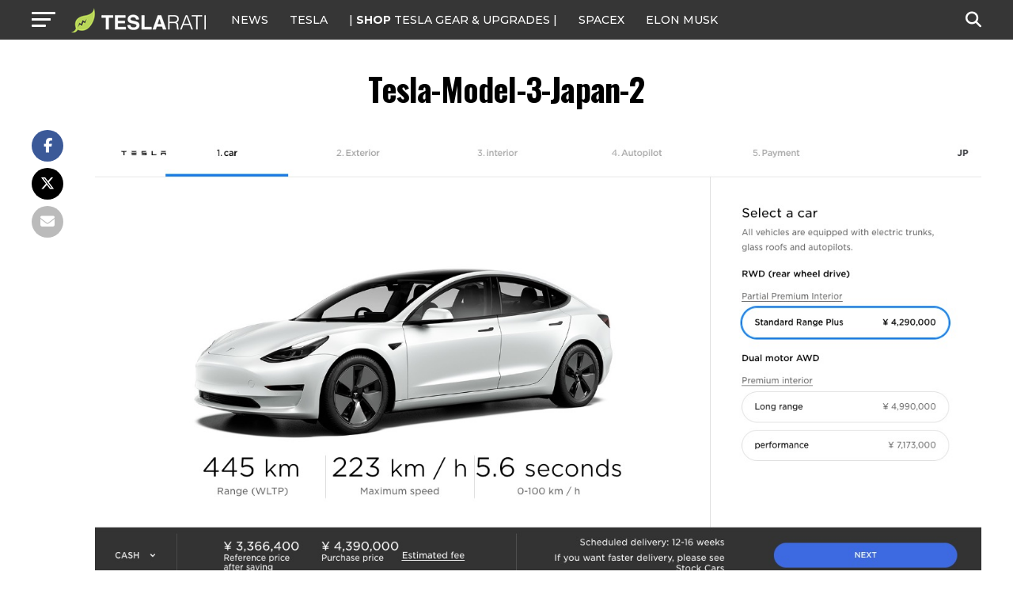

--- FILE ---
content_type: text/javascript;charset=UTF-8
request_url: https://jadserve.postrelease.com/t?ntv_mvi=&ntv_url=https%253A%252F%252Fwww.teslarati.com%252Ftesla-gigafactory-shanghai-exports%252Ftesla-model-3-japan-2-2%252F
body_size: 1074
content:
(function(){PostRelease.ProcessResponse({"version":"3","responseId":33700,"placements":[{"id":1074034,"selector":"article:nth-of-type(%p%) div.in-article-ad","injectionMode":1,"infScroll":{"position":1,"interval":1},"ads":[],"tracking":{"trackingBaseUrl":"https://jadserve.postrelease.com/trk.gif?ntv_ui\u003d1a53a1cb-bed0-41b6-a4d9-a89c53ea552d\u0026ntv_fl\[base64]\u003d\u003d\u0026ntv_ht\u003dYuFwaQA\u0026ntv_at\u003d","adVersionPlacement":"AAAAAAAAAAcmMQA","vcpmParams":{"minimumAreaViewable":0.5,"minimumExposedTime":1000,"checkOnFocus":true,"checkMinimumAreaViewable":false,"primaryImpressionURL":"https://jadserve.postrelease.com/trk.gif?ntv_at\u003d304\u0026ntv_ui\u003d1a53a1cb-bed0-41b6-a4d9-a89c53ea552d\u0026ntv_a\u003dAAAAAAAAAAcmMQA\u0026ntv_ht\u003dYuFwaQA\u0026ntv_fl\[base64]\u003d\u003d\u0026ord\u003d-756199612","adID":0}},"type":0,"integrationType":0}],"trackingCode":"\u003cscript type\u003d\"text/javascript\"\u003entv.PostRelease.trackFirstPartyCookie(\u00273be8ebef-1748-48f4-bbca-12ba688ca282\u0027);\u003c/script\u003e","safeIframe":false,"placementForTracking":1054517,"isWebview":false,"responseConsent":{"usPrivacyApplies":false,"gdprApplies":false,"gppApplies":false},"flags":{"useObserverViewability":true,"useMraidViewability":false}});})();